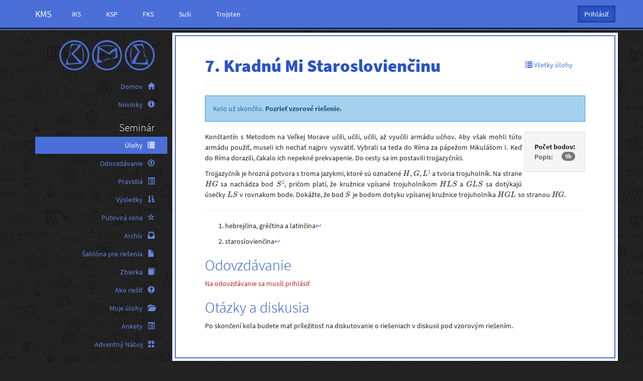

--- FILE ---
content_type: text/html; charset=utf-8
request_url: https://kms.sk/ulohy/zadania/2629/
body_size: 4734
content:



<!DOCTYPE html>
<html>
  <head>
    <meta charset="UTF-8">
    <title>7. Kradnú Mi Staroslovienčinu - Korešpondenčný matematický seminár</title>
    <meta name="viewport" content="width=device-width, initial-scale=1.0">
    <meta name="theme-color" content="#4a6fd8">
    <link rel="icon" type="image/png" href="https://static.ksp.sk/images/favicon-32.575c0a4324c0.png" sizes="32x32"/>
    <link rel="icon" type="image/png" href="https://static.ksp.sk/images/favicon-192.967ef8883f68.png" sizes="192x192"/>
    

    

      <link rel="stylesheet" href="https://static.ksp.sk/css/kms/bootstrap.min.9a755a68b6ca.css" type="text/css" />
      <link
        rel="stylesheet"
        href="https://static.ksp.sk/css/kms/kms.min.e9a2652cfb19.css"
        type="text/css"
      />
      <link rel="stylesheet" href="https://static.ksp.sk/ksp_login/css/base.a16d68e56b20.css" type="text/css" />
    
<link rel="stylesheet" href="https://static.ksp.sk/css/syntax_highlight.01b6a8100079.css" type="text/css" />

    
  </head>
  
  <body data-language-code="sk-SK">
    
<header>
<nav class="navbar navbar-main navbar-nonresponsive navbar-default navbar-fixed-top" role="navigation">
  <div class="container">
    <!-- Brand and toggle get grouped for better mobile display -->
    <div class="navbar-header">
      <button type="button" class="navbar-toggle pull-left" data-toggle="offcanvas" data-target=".nav-menu">
      <span class="sr-only">Toggle menu</span>
        <span class="icon-bar"></span>
        <span class="icon-bar"></span>
        <span class="icon-bar"></span></button>
      <a class="navbar-brand" href="https://kms.sk">KMS</a>
    </div>

    <!-- Collect the nav links, forms, and other content for toggling -->
    <div class="navbar-collapse">
      <ul class="nav navbar-nav hidden-xs">
        
        <li><a href="http://iksko.org">iKS</a></li>
        
        <li><a href="http://ksp.sk">KSP</a></li>
        
        <li><a href="http://fks.sk">FKS</a></li>
        
        <li><a href="https://susi.trojsten.sk">Suši</a></li>
        
        <li><a href="http://trojsten.sk">Trojsten</a></li>
        
      </ul>
      





<ul id="login-box" class="nav navbar-nav navbar-right">
<li class="dropdown">
  
    
    
      <form action="/ucet/login/trojsten/" method="get" class="form-inline">
        <input type="hidden" name="csrfmiddlewaretoken" value="NNiVKKqDug2oKANw0vCCvZ7FrKktyxD3bOADP9PkaloWnaGnXbkeyEosKT7TKn94">
        <input type="hidden" name="next" value="/ulohy/zadania/2629/" />
        <input class="btn btn-primary navbar-btn" id="login-dropdown" type="submit" value="Prihlásiť" />
      </form>
    
    
  
</li>
</ul>

      


      <ul id="social-buttons" class="nav navbar-nav navbar-right hidden-xs">
  <li class="social-button">
      <div id="fb-root"></div>
      <script>
      (function(d){
        var js, id = 'facebook-jssdk'; if (d.getElementById(id)) {return;}
        js = d.createElement('script'); js.id = id; js.async = true;
        js.src = "//connect.facebook.net/en_US/all.js#appId=206535816077976&xfbml=1";
        d.getElementsByTagName('head')[0].appendChild(js);
      }(document));
      </script>
      <div class="fb-like" data-href="https://www.facebook.com/pages/KMS/144730632208936" data-layout="button_count" data-action="like" data-show-faces="true" data-share="false"></div>
  </li>
</ul>

      
    </div><!-- /.navbar-collapse -->
  </div>
</nav>

</header>
<div class="container">
  <div class="row row-offcanvas row-offcanvas-left">
    <nav class="col-md-3 col-sm-3 col-xs-6 nav-menu sidebar-offcanvas">


<div class="sidebar">
    
        <h2 class="logo">
            <a href="https://kms.sk">
                <img id="logo" src="https://static.ksp.sk/images/kms/logo.a73b1937cd94.png" alt="KSP"/>
            </a>
        </h2>
    
    <ul class="nav nav-pills nav-stacked" id="main_menu">
        
        
            
                
                
                    <li class="" >
                        <a href="/?home" >
                            Domov <span class="glyphicon glyphicon-home" aria-hidden="true"></span>
                        </a>
                    </li>
                
                    <li class="" >
                        <a href="/novinky/strana/1/" >
                            Novinky <span class="glyphicon glyphicon-info-sign" aria-hidden="true"></span>
                        </a>
                    </li>
                
            
        
            
        
            
                
                    <li>
                        <h2>Seminár</h2>
                    </li>
                
                
                    <li class="active" >
                        <a href="/ulohy/" >
                            Úlohy <span class="glyphicon glyphicon-list" aria-hidden="true"></span>
                        </a>
                    </li>
                
                    <li class="" >
                        <a href="/odovzdavanie/" >
                            Odovzdávanie <span class="glyphicon glyphicon-upload" aria-hidden="true"></span>
                        </a>
                    </li>
                
                    <li class="" >
                        <a href="/pravidla/" >
                            Pravidlá <span class="glyphicon glyphicon-list-alt" aria-hidden="true"></span>
                        </a>
                    </li>
                
                    <li class="" >
                        <a href="/vysledky/" >
                            Výsledky <span class="glyphicon glyphicon-sort-by-attributes" aria-hidden="true"></span>
                        </a>
                    </li>
                
                    <li class="" >
                        <a href="/putovna_cena/" >
                            Putovná cena <span class="glyphicon glyphicon-star-empty" aria-hidden="true"></span>
                        </a>
                    </li>
                
                    <li class="" >
                        <a href="/archiv/" >
                            Archív <span class="glyphicon glyphicon-inbox" aria-hidden="true"></span>
                        </a>
                    </li>
                
                    <li class="" >
                        <a href="/template/" >
                            Šablóna pre riešenia <span class="glyphicon glyphicon-file" aria-hidden="true"></span>
                        </a>
                    </li>
                
                    <li class="" >
                        <a href="/zbierka/" >
                            Zbierka <span class="glyphicon glyphicon-book" aria-hidden="true"></span>
                        </a>
                    </li>
                
                    <li class="" >
                        <a href="/ako_riesit/" >
                            Ako riešiť <span class="glyphicon glyphicon-question-sign" aria-hidden="true"></span>
                        </a>
                    </li>
                
                    <li class="" >
                        <a href="/mojeulohy/" >
                            Moje úlohy <span class="glyphicon glyphicon-folder-open" aria-hidden="true"></span>
                        </a>
                    </li>
                
                    <li class="" >
                        <a href="/ankety/" >
                            Ankety <span class="glyphicon glyphicon-list-alt" aria-hidden="true"></span>
                        </a>
                    </li>
                
                    <li class="" >
                        <a href="/advent2025/" >
                            Adventný Náboj <span class="glyphicon glyphicon-gift" aria-hidden="true"></span>
                        </a>
                    </li>
                
            
        
            
                
                    <li>
                        <h2>Akcie</h2>
                    </li>
                
                
                    <li class="" >
                        <a href="/ls/" >
                            Letná škola <span class="glyphicon glyphicon-fire" aria-hidden="true"></span>
                        </a>
                    </li>
                
                    <li class="" >
                        <a href="/akcie/sustredenia/" >
                            Sústredenia <span class="glyphicon glyphicon-tree-conifer" aria-hidden="true"></span>
                        </a>
                    </li>
                
                    <li class="" >
                        <a href="/vikend" >
                            KMS víkend <span class="glyphicon glyphicon-tent" aria-hidden="true"></span>
                        </a>
                    </li>
                
                    <li class="" >
                        <a href="https://math.naboj.org/"  target="_blank" >
                            Matematický Náboj <span class="glyphicon glyphicon-flash" aria-hidden="true"></span>
                        </a>
                    </li>
                
                    <li class="" >
                        <a href="http://klub.trojsten.sk/"  target="_blank" >
                            Klub <span class="glyphicon glyphicon-heart" aria-hidden="true"></span>
                        </a>
                    </li>
                
                    <li class="" >
                        <a href="http://akademia.trojsten.sk"  target="_blank" >
                            Akadémia <span class="glyphicon glyphicon-briefcase" aria-hidden="true"></span>
                        </a>
                    </li>
                
                    <li class="" >
                        <a href="https://skmo.sk/"  target="_blank" >
                            Matematická olympiáda <span class="glyphicon glyphicon-tower" aria-hidden="true"></span>
                        </a>
                    </li>
                
                    <li class="" >
                        <a href="https://kockatykalendar.sk"  target="_blank" >
                            Kockatý kalendár <span class="glyphicon glyphicon-calendar" aria-hidden="true"></span>
                        </a>
                    </li>
                
            
        
            
                
                    <li>
                        <h2>O nás</h2>
                    </li>
                
                
                    <li class="" >
                        <a href="/cojekms/" >
                            Čo je KMS <span class="glyphicon glyphicon-star" aria-hidden="true"></span>
                        </a>
                    </li>
                
                    <li class="" >
                        <a href="/kontakt/" >
                            Kontakt <span class="glyphicon glyphicon-envelope" aria-hidden="true"></span>
                        </a>
                    </li>
                
                    <li class="" >
                        <a href="/fotky/" >
                            Fotky <span class="glyphicon glyphicon-picture" aria-hidden="true"></span>
                        </a>
                    </li>
                
                    <li class="" >
                        <a href="/podcast" >
                            Podcast <span class="glyphicon glyphicon-headphones" aria-hidden="true"></span>
                        </a>
                    </li>
                
                    <li class="" >
                        <a href="https://trojsten.sk/gdpr/"  target="_blank" >
                            Ochrana osobných údajov <span class="glyphicon glyphicon-eye-close" aria-hidden="true"></span>
                        </a>
                    </li>
                
            
        

        <li class="visible-xs">
            <h2>Iné semináre</h2>
        </li>
        
        <li class="visible-xs">
            <a href="http://iksko.org">
                iKS
            </a>
        </li>
        
        <li class="visible-xs">
            <a href="http://ksp.sk">
                KSP
            </a>
        </li>
        
        <li class="visible-xs">
            <a href="http://fks.sk">
                FKS
            </a>
        </li>
        
        <li class="visible-xs">
            <a href="https://susi.trojsten.sk">
                Suši
            </a>
        </li>
        
        <li class="visible-xs">
            <a href="http://trojsten.sk">
                Trojsten
            </a>
        </li>
        
    </ul>
</div>

</nav>
    <div class="col-md-9 col-sm-9 col-xs-12 main-content">
        <div class="page-header">
            
<ul class="nav nav-pills">
  <li class="pull-left" id="article-title-li">
    <h1 id="article-title" class="task-name">7. Kradnú Mi Staroslovienčinu
    <small>
    
    
    </small></h1>
  </li>
  <li class="pull-right">
    <a href="/ulohy/475/">
        <span class="glyphicon glyphicon-list"></span> Všetky úlohy
    </a>
  </li>
  
  
</ul>

        </div>

        

        

        
    

  
  <div class="alert alert-info" role="alert">
        Kolo už skončilo.
    
        <a href="/ulohy/riesenia/2629/" class="alert-link">
        Pozrieť vzorové riešenie.
        </a>
    
  </div>
  


    
    <div class="well pull-right task-points">
        <strong>Počet bodov:</strong>
        
            <div class="points-item points-item-description">
                Popis:&nbsp; <span class="badge pull-right">9b</span>
            </div>
        
        
    </div>
    
    <div class="task-statement">
        
            
<p>Konštantín s Metodom na Veľkej Morave učili, učili, učili, až vyučili armádu učňov. Aby však mohli túto armádu použiť, museli ich nechať najprv vysvätiť. Vybrali sa teda do Ríma za pápežom Mikulášom I. Keď do Ríma dorazili, čakalo ich nepekné prekvapenie. Do cesty sa im postavili trojjazyčníci.</p>
<p>Trojjazyčník je hrozná potvora s troma jazykmi, ktoré sú označené <span class="math inline">\(H, G, L\)</span><a href="#fn1" class="footnote-ref" id="fnref1"><sup>1</sup></a> a tvoria trojuholník. Na strane <span class="math inline">\(HG\)</span> sa nachádza bod <span class="math inline">\(S\)</span><a href="#fn2" class="footnote-ref" id="fnref2"><sup>2</sup></a>, pričom platí, že kružnice vpísané trojuholníkom <span class="math inline">\(HLS\)</span> a <span class="math inline">\(GLS\)</span> sa dotýkajú úsečky <span class="math inline">\(LS\)</span> v rovnakom bode. Dokážte, že bod <span class="math inline">\(S\)</span> je bodom dotyku vpísanej kružnice trojuholníka <span class="math inline">\(HGL\)</span> so stranou <span class="math inline">\(HG\)</span>.</p>
<section class="footnotes">
<hr />
<ol>
<li id="fn1"><p>hebrejčina, gréčtina a latinčina<a href="#fnref1" class="footnote-back">↩</a></p></li>
<li id="fn2"><p>staroslovienčina<a href="#fnref2" class="footnote-back">↩</a></p></li>
</ol>
</section>

        
    </div>
    <div class="task-submit">

    

    
        <h2>Odovzdávanie</h2>
        
        <p class="text-danger">Na odovzdávanie sa musíš prihlásiť</p>
        
    
    </div>

    <h2>Otázky a diskusia</h2>
    <p>
       Po skončení kola budete mať príležitosť na diskutovanie o riešeniach
       v diskusii pod vzorovým riešením.
    </p>

    </div>
  </div>
</div>

<footer>
    


<div class="container text-muted">
  <div class="row">
    <div class="col-sm-2 col-xs-12 " id="footer-logo">
      <a href="https://trojsten.sk/" target="_blank">
        <div>
          <img src="https://static.ksp.sk/images/trojsten/logo_small.29b6614fb18d.png" alt="Trojsten"/>
        </div>
        &copy; 2026 Trojsten
        <!-- (rev v2.11.9-14-g6212819 2024-09-16) -->
      </a>
    </div>

    <div class="col-sm-2 col-xs-6 footer-text">
      <a href="https://trojsten.sk/podporte-nas/" target="_blank">
        <div>
          <span class="glyphicon glyphicon-heart" aria-hidden="true"></span>
        </div>
        Podporte nás
      </a>
    </div>

    
    <div class="col-sm-2 col-xs-6">
      <a href="/kontakt/">
        <div>
          <span class="glyphicon glyphicon-envelope" aria-hidden="true"></span>
        </div>
        Kontakt
      </a>
    </div>

    <div class="col-sm-2 col-xs-6 mobile-second-row">
      <a href="https://www.trojsten.sk/#partneri" target="_blank">
        <div>
          <span class="glyphicon glyphicon-handshake" aria-hidden="true"></span>
        </div>
        Partneri
      </a>
    </div>
    

    <div class="col-sm-2 col-xs-6 mobile-second-row">
      <a href="/nahlasit-problem/">
        <div>
          <span class="glyphicon glyphicon-exclamation-sign" aria-hidden="true"></span>
        </div>
        Nahlásiť problém
      </a>
    </div>

    <div class="col-sm-2 hidden-xs">
      <a href="http://glyphicons.com/">
        <div>
          <span class="glyphicon glyphicon-plus" aria-hidden="true"></span>
        </div>
        &copy; GLYPHICONS
      </a>
    </div>
  </div>
</div>



</footer>


    
      <script src="https://static.ksp.sk/js/jquery-1.11.1.min.8101d596b2b8.js" type="text/javascript"></script>
      <script src="https://static.ksp.sk/js/jquery.mobile.custom.min.c8c366216b25.js" type="text/javascript"></script>
      <script src="https://static.ksp.sk/js/jquery-migrate-1.2.1.7d87ce904ab7.js"></script>
      <script src="https://static.ksp.sk/js/bootstrap.min.e4ba7e7c7edf.js" type="text/javascript"></script>
      <script src="https://static.ksp.sk/js/bootstrap-tab-anchors.eb33c51a2fe8.js" type="text/javascript"></script>
      <!-- HTML5 shim and Respond.js IE8 support of HTML5 elements and media queries -->
      <!--[if lt IE 9]>
        <script src="https://static.ksp.sk/js/html5shiv.0ce8f355891c.js" type="text/javascript"></script>
        <script src="https://static.ksp.sk/js/respond.min.972b9d5576bf.js" type="text/javascript"></script>
      <![endif]-->
      <!-- IE10 viewport hack for Surface/desktop Windows 8 bug -->
      <script src="https://static.ksp.sk/js/ie10-viewport-bug-workaround.b5a0dd7ce1f7.js"></script>
      <script src="https://cdnjs.cloudflare.com/ajax/libs/react/15.0.1/react.min.js" type="text/javascript"></script>
      <script src="https://cdnjs.cloudflare.com/ajax/libs/react/15.0.1/react-dom.min.js" type="text/javascript"></script>
      <script src="https://static.ksp.sk/js/csrf_token.7f3555b3bd31.js"></script>
      <script src="https://static.ksp.sk/js/menu.3e71d2905d59.js" type="text/javascript"></script>
      <script src="https://static.ksp.sk/js/submit-ajax.3c7b8b4e217f.js" type="text/javascript"></script>
      <script src="https://static.ksp.sk/js/bootstrap-load-plugins.45935e5562e8.js" type="text/javascript"></script>
      <script src="https://static.ksp.sk/js/siunitx.c30a7414d796.js" type="text/javascript"></script>
      <script defer data-domain="kms.sk" src="https://analytics.trojsten.sk/js/script.js"></script>
      <script src="https://static.ksp.sk/js/fb_pixel.2771c4243f72.js" type="text/javascript"></script>
      


<script type="text/javascript">var STATIC_URL = "https://static.ksp.sk/";</script>
<script type="text/javascript" src="https://ajax.googleapis.com/ajax/libs/jquery/1.8.2/jquery.min.js"></script>
<script type="text/javascript" src="https://static.ksp.sk/ksp_login/js/jquery.init.85dca4ebc767.js"></script>
<script type="text/javascript" src="https://static.ksp.sk/ksp_login/js/backend_list.9057d88d68ba.js"></script>


    
    

  <script defer src="https://static.cloudflareinsights.com/beacon.min.js/vcd15cbe7772f49c399c6a5babf22c1241717689176015" integrity="sha512-ZpsOmlRQV6y907TI0dKBHq9Md29nnaEIPlkf84rnaERnq6zvWvPUqr2ft8M1aS28oN72PdrCzSjY4U6VaAw1EQ==" data-cf-beacon='{"version":"2024.11.0","token":"96b49c002c75495fba96d1ef42cfec62","r":1,"server_timing":{"name":{"cfCacheStatus":true,"cfEdge":true,"cfExtPri":true,"cfL4":true,"cfOrigin":true,"cfSpeedBrain":true},"location_startswith":null}}' crossorigin="anonymous"></script>
</body>
</html>


--- FILE ---
content_type: application/javascript; charset=utf-8
request_url: https://cdnjs.cloudflare.com/ajax/libs/mathjax/2.7.6/extensions/MathML/mml3.js?V=2.7.6
body_size: 3249
content:
/*
 *  /MathJax/extensions/MathML/mml3.js
 *
 *  Copyright (c) 2009-2018 The MathJax Consortium
 *
 *  Licensed under the Apache License, Version 2.0 (the "License");
 *  you may not use this file except in compliance with the License.
 *  You may obtain a copy of the License at
 *
 *      http://www.apache.org/licenses/LICENSE-2.0
 *
 *  Unless required by applicable law or agreed to in writing, software
 *  distributed under the License is distributed on an "AS IS" BASIS,
 *  WITHOUT WARRANTIES OR CONDITIONS OF ANY KIND, either express or implied.
 *  See the License for the specific language governing permissions and
 *  limitations under the License.
 */

MathJax.Extension["MathML/mml3"]={version:"2.7.6"};MathJax.Hub.Register.StartupHook("MathML Jax Ready",function(){var d=MathJax.InputJax.MathML,g=d.Parse.prototype;d.prefilterHooks.Add(function(j){if(!d.mml3XSLT){return}if(!d.ParseXML){d.ParseXML=d.createParser()}var k=d.ParseXML(g.preProcessMath(j.math));var i=d.mml3XSLT.transformToDocument(k);if((typeof i)==="string"){j.math=i}else{if(window.XMLSerializer){var h=new XMLSerializer();j.math=h.serializeToString(i.documentElement,k)}}});var f=MathJax.Hub.Browser;var c="";if(f.isEdge||f.isMSIE){c="urn:schemas-microsoft-com:xslt"}else{c="http://exslt.org/common"}var e='<xsl:stylesheet version="1.0" xmlns:xsl="http://www.w3.org/1999/XSL/Transform" 		xmlns:m="http://www.w3.org/1998/Math/MathML"		xmlns:c="'+c+'"		exclude-result-prefixes="m c"><xsl:output indent="yes" omit-xml-declaration="yes"/><xsl:output indent="yes" omit-xml-declaration="yes"/><xsl:template match="*"> <xsl:copy>  <xsl:copy-of select="@*"/>  <xsl:apply-templates/> </xsl:copy></xsl:template><xsl:template match="m:*[@dir=\'rtl\']"  priority="10"> <xsl:apply-templates mode="rtl" select="."/></xsl:template><xsl:template match="@*" mode="rtl"> <xsl:copy-of select="."/> <xsl:attribute name="dir">ltr</xsl:attribute></xsl:template><xsl:template match="*" mode="rtl"> <xsl:copy>  <xsl:apply-templates select="@*" mode="rtl"/>  <xsl:for-each select="node()">   <xsl:sort data-type="number" order="descending" select="position()"/>   <xsl:text> </xsl:text>   <xsl:apply-templates mode="rtl" select="."/>  </xsl:for-each> </xsl:copy></xsl:template><xsl:template match="@open" mode="rtl"> <xsl:attribute name="close"><xsl:value-of select="."/></xsl:attribute></xsl:template><xsl:template match="@open[.=\'(\']" mode="rtl"> <xsl:attribute name="close">)</xsl:attribute></xsl:template><xsl:template match="@open[.=\')\']" mode="rtl"> <xsl:attribute name="close">(</xsl:attribute></xsl:template><xsl:template match="@open[.=\'[\']" mode="rtl"> <xsl:attribute name="close">]</xsl:attribute></xsl:template><xsl:template match="@open[.=\']\']" mode="rtl"> <xsl:attribute name="close">[</xsl:attribute></xsl:template><xsl:template match="@open[.=\'{\']" mode="rtl"> <xsl:attribute name="close">}</xsl:attribute></xsl:template><xsl:template match="@open[.=\'}\']" mode="rtl"> <xsl:attribute name="close">{</xsl:attribute></xsl:template><xsl:template match="@close" mode="rtl"> <xsl:attribute name="open"><xsl:value-of select="."/></xsl:attribute></xsl:template><xsl:template match="@close[.=\'(\']" mode="rtl"> <xsl:attribute name="open">)</xsl:attribute></xsl:template><xsl:template match="@close[.=\')\']" mode="rtl"> <xsl:attribute name="open">(</xsl:attribute></xsl:template><xsl:template match="@close[.=\'[\']" mode="rtl"> <xsl:attribute name="open">]</xsl:attribute></xsl:template><xsl:template match="@close[.=\']\']" mode="rtl"> <xsl:attribute name="open">[</xsl:attribute></xsl:template><xsl:template match="@close[.=\'{\']" mode="rtl"> <xsl:attribute name="open">}</xsl:attribute></xsl:template><xsl:template match="@close[.=\'}\']" mode="rtl"> <xsl:attribute name="open">{</xsl:attribute></xsl:template><xsl:template match="m:mfrac[@bevelled=\'true\']" mode="rtl"> <m:mrow>  <m:msub><m:mi></m:mi><xsl:apply-templates select="*[2]" mode="rtl"/></m:msub>  <m:mo>&#x5c;</m:mo>  <m:msup><m:mi></m:mi><xsl:apply-templates select="*[1]" mode="rtl"/></m:msup> </m:mrow></xsl:template><xsl:template match="m:mfrac" mode="rtl"> <xsl:copy>  <xsl:apply-templates mode="rtl" select="@*|*"/> </xsl:copy></xsl:template><xsl:template match="m:mroot" mode="rtl"> <m:msup>  <m:menclose notation="top right">   <xsl:apply-templates mode="rtl" select="@*|*[1]"/>  </m:menclose>  <xsl:apply-templates mode="rtl" select="*[2]"/> </m:msup></xsl:template><xsl:template match="m:msqrt" mode="rtl"> <m:menclose notation="top right">  <xsl:apply-templates mode="rtl" select="@*|*[1]"/> </m:menclose></xsl:template><xsl:template match="m:mtable|m:munder|m:mover|m:munderover" mode="rtl" priority="2"> <xsl:copy>  <xsl:apply-templates select="@*" mode="rtl"/>  <xsl:apply-templates mode="rtl">  </xsl:apply-templates> </xsl:copy></xsl:template><xsl:template match="m:msup" mode="rtl" priority="2"> <m:mmultiscripts>  <xsl:apply-templates select="*[1]" mode="rtl"/>  <m:mprescripts/>  <m:none/>  <xsl:apply-templates select="*[2]" mode="rtl"/> </m:mmultiscripts></xsl:template><xsl:template match="m:msub" mode="rtl" priority="2"> <m:mmultiscripts>  <xsl:apply-templates select="*[1]" mode="rtl"/>  <m:mprescripts/>  <xsl:apply-templates select="*[2]" mode="rtl"/>  <m:none/> </m:mmultiscripts></xsl:template><xsl:template match="m:msubsup" mode="rtl" priority="2"> <m:mmultiscripts>  <xsl:apply-templates select="*[1]" mode="rtl"/>  <m:mprescripts/>  <xsl:apply-templates select="*[2]" mode="rtl"/>  <xsl:apply-templates select="*[3]" mode="rtl"/> </m:mmultiscripts></xsl:template><xsl:template match="m:mmultiscripts" mode="rtl" priority="2"> <m:mmultiscripts>  <xsl:apply-templates select="*[1]" mode="rtl"/>  <xsl:for-each  select="m:mprescripts/following-sibling::*[position() mod 2 = 1]">   <xsl:sort data-type="number" order="descending" select="position()"/>   <xsl:apply-templates select="."  mode="rtl"/>   <xsl:apply-templates select="following-sibling::*[1]"  mode="rtl"/>  </xsl:for-each>  <m:mprescripts/>  <xsl:for-each  select="m:mprescripts/preceding-sibling::*[position()!=last()][position() mod 2 = 0]">   <xsl:sort data-type="number" order="descending" select="position()"/>   <xsl:apply-templates select="."  mode="rtl"/>   <xsl:apply-templates select="following-sibling::*[1]"  mode="rtl"/>  </xsl:for-each> </m:mmultiscripts></xsl:template><xsl:template match="m:mmultiscripts[not(m:mprescripts)]" mode="rtl" priority="3"> <m:mmultiscripts>  <xsl:apply-templates select="*[1]" mode="rtl"/>  <m:mprescripts/>  <xsl:for-each  select="*[position() mod 2 = 0]">   <xsl:sort data-type="number" order="descending" select="position()"/>   <xsl:apply-templates select="."  mode="rtl"/>   <xsl:apply-templates select="following-sibling::*[1]"  mode="rtl"/>  </xsl:for-each> </m:mmultiscripts></xsl:template><xsl:template match="text()[.=\'(\']" mode="rtl">)</xsl:template><xsl:template match="text()[.=\')\']" mode="rtl">(</xsl:template><xsl:template match="text()[.=\'{\']" mode="rtl">}</xsl:template><xsl:template match="text()[.=\'}\']" mode="rtl">{</xsl:template><xsl:template match="text()[.=\'&lt;\']" mode="rtl">&gt;</xsl:template><xsl:template match="text()[.=\'&gt;\']" mode="rtl">&lt;</xsl:template><xsl:template match="text()[.=\'&#x2208;\']" mode="rtl">&#x220b;</xsl:template><xsl:template match="text()[.=\'&#x220b;\']" mode="rtl">&#x2208;</xsl:template><xsl:template match="@notation[.=\'radical\']" mode="rtl"> <xsl:attribute name="notation">top right</xsl:attribute></xsl:template><xsl:template match="m:mlongdiv|m:mstack" mode="rtl"> <m:mrow dir="ltr"> <xsl:apply-templates select="."/> </m:mrow></xsl:template><xsl:template match="m:mstack" priority="11"> <xsl:variable name="m">  <m:mtable columnspacing="0em">   <xsl:copy-of select="@align"/>  <xsl:variable name="t">   <xsl:apply-templates select="*" mode="mstack1">    <xsl:with-param name="p" select="0"/>   </xsl:apply-templates>  </xsl:variable>  <xsl:variable name="maxl">   <xsl:for-each select="c:node-set($t)/*/@l">    <xsl:sort data-type="number" order="descending"/>    <xsl:if test="position()=1">     <xsl:value-of select="."/>    </xsl:if>   </xsl:for-each>  </xsl:variable>  <xsl:for-each select="c:node-set($t)/*[not(@class=\'mscarries\') or following-sibling::*[1]/@class=\'mscarries\']"><xsl:variable name="c" select="preceding-sibling::*[1][@class=\'mscarries\']"/>   <xsl:text>&#10;</xsl:text>   <m:mtr>    <xsl:copy-of select="@class[.=\'msline\']"/>    <xsl:variable name="offset" select="$maxl - @l"/>    <xsl:choose>     <xsl:when test="@class=\'msline\' and @l=\'*\'">      <xsl:variable name="msl" select="*[1]"/>      <xsl:for-each select="(//node())[position()&lt;=$maxl]">       <xsl:copy-of select="$msl"/>      </xsl:for-each>     </xsl:when>     <xsl:when test="$c">      <xsl:variable name="ldiff" select="$c/@l - @l"/>      <xsl:variable name="loffset" select="$maxl - $c/@l"/>      <xsl:for-each select="(//*)[position()&lt;= $offset]">       <xsl:variable name="pn" select="position()"/>       <xsl:variable name="cy" select="$c/*[position()=$pn - $loffset]"/>	 <m:mtd>	  <xsl:if test="$cy/*">	  <m:mover><m:mphantom><m:mn>0</m:mn></m:mphantom><m:mpadded width="0em" lspace="-0.5width">	  <xsl:copy-of select="$cy/*"/></m:mpadded></m:mover>	  </xsl:if>	 </m:mtd>      </xsl:for-each>      <xsl:for-each select="*">       <xsl:variable name="pn" select="position()"/>       <xsl:variable name="cy" select="$c/*[position()=$pn + $ldiff]"/>       <xsl:copy>	<xsl:copy-of select="@*"/>	<xsl:variable name="b">	 <xsl:choose>	  <xsl:when test="not(string($cy/@crossout) or $cy/@crossout=\'none\')"><xsl:copy-of select="*"/></xsl:when>	  <xsl:otherwise>	   <m:menclose notation="{$cy/@crossout}"><xsl:copy-of select="*"/></m:menclose>	  </xsl:otherwise>	 </xsl:choose>	</xsl:variable>	<xsl:choose>	 <xsl:when test="$cy/m:none or not($cy/*)"><xsl:copy-of select="$b"/></xsl:when>	 <xsl:when test="not(string($cy/@location)) or $cy/@location=\'n\'">	  <m:mover>	   <xsl:copy-of select="$b"/><m:mpadded width="0em" lspace="-0.5width">	   <xsl:copy-of select="$cy/*"/>	  </m:mpadded>	  </m:mover>	 </xsl:when>	 <xsl:when test="$cy/@location=\'nw\'">	  <m:mmultiscripts><xsl:copy-of select="$b"/><m:mprescripts/><m:none/><m:mpadded lspace="-1width" width="0em"><xsl:copy-of select="$cy/*"/></m:mpadded></m:mmultiscripts>	 </xsl:when>	 <xsl:when test="$cy/@location=\'s\'">	  <m:munder><xsl:copy-of select="$b"/><m:mpadded width="0em" lspace="-0.5width"><xsl:copy-of select="$cy/*"/></m:mpadded></m:munder>	 </xsl:when>	 <xsl:when test="$cy/@location=\'sw\'">	  <m:mmultiscripts><xsl:copy-of select="$b"/><m:mprescripts/><m:mpadded lspace="-1width" width="0em"><xsl:copy-of select="$cy/*"/></m:mpadded><m:none/></m:mmultiscripts>	 </xsl:when>	 <xsl:when test="$cy/@location=\'ne\'">	  <m:msup><xsl:copy-of select="$b"/><m:mpadded width="0em"><xsl:copy-of select="$cy/*"/></m:mpadded></m:msup>	 </xsl:when>	 <xsl:when test="$cy/@location=\'se\'">	  <m:msub><xsl:copy-of select="$b"/><m:mpadded width="0em"><xsl:copy-of select="$cy/*"/></m:mpadded></m:msub>	 </xsl:when>	 <xsl:when test="$cy/@location=\'w\'">	  <m:msup><m:mrow/><m:mpadded lspace="-1width" width="0em"><xsl:copy-of select="$cy/*"/></m:mpadded></m:msup>	  <xsl:copy-of select="$b"/>	 </xsl:when>	 <xsl:when test="$cy/@location=\'e\'">	  <xsl:copy-of select="$b"/>	  <m:msup><m:mrow/><m:mpadded width="0em"><xsl:copy-of select="$cy/*"/></m:mpadded></m:msup>	 </xsl:when>	 <xsl:otherwise>	  <xsl:copy-of select="$b"/>	 </xsl:otherwise>	</xsl:choose>       </xsl:copy>      </xsl:for-each>     </xsl:when>     <xsl:otherwise>      <xsl:for-each select="(//*)[position()&lt;= $offset]"><m:mtd/></xsl:for-each>      <xsl:copy-of select="*"/>     </xsl:otherwise>    </xsl:choose>   </m:mtr>  </xsl:for-each> </m:mtable></xsl:variable><xsl:apply-templates mode="ml" select="c:node-set($m)"/></xsl:template><xsl:template match="*" mode="ml"> <xsl:copy>  <xsl:copy-of select="@*"/>  <xsl:apply-templates mode="ml"/> </xsl:copy></xsl:template><xsl:template mode="ml" match="m:mtr[following-sibling::*[1][@class=\'msline\']]"> <m:mtr>  <xsl:copy-of select="@*"/>  <xsl:variable name="m" select="following-sibling::*[1]/m:mtd"/>  <xsl:for-each select="m:mtd">   <xsl:variable name="p" select="position()"/>   <m:mtd>    <xsl:copy-of select="@*"/>    <xsl:choose>     <xsl:when test="$m[$p]/m:mpadded">      <m:menclose notation="bottom">       <m:mpadded depth=".1em" height="1em" width=".4em">	<xsl:copy-of select="*"/>       </m:mpadded>      </m:menclose>     </xsl:when>     <xsl:otherwise>      <xsl:copy-of select="*"/>     </xsl:otherwise>    </xsl:choose>   </m:mtd>  </xsl:for-each> </m:mtr></xsl:template><xsl:template mode="ml" match="m:mtr[not(preceding-sibling::*)][@class=\'msline\']" priority="3"> <m:mtr>  <xsl:copy-of select="@*"/>  <xsl:for-each select="m:mtd">   <m:mtd>    <xsl:copy-of select="@*"/>    <xsl:if test="m:mpadded">     <m:menclose notation="bottom">      <m:mpadded depth=".1em" height="1em" width=".4em">       <m:mspace width=".2em"/>      </m:mpadded>     </m:menclose>    </xsl:if>   </m:mtd>  </xsl:for-each> </m:mtr></xsl:template><xsl:template mode="ml" match="m:mtr[@class=\'msline\']" priority="2"/><xsl:template mode="mstack1" match="*"> <xsl:param name="p"/> <xsl:param name="maxl" select="0"/> <m:mtr l="{1 + $p}">  <xsl:if test="ancestor::mstack[1]/@stackalign=\'left\'">   <xsl:attribute name="l"><xsl:value-of  select="$p"/></xsl:attribute>  </xsl:if>  <m:mtd><xsl:apply-templates select="."/></m:mtd> </m:mtr></xsl:template><xsl:template mode="mstack1" match="m:msrow"> <xsl:param name="p"/> <xsl:param name="maxl" select="0"/> <xsl:variable  name="align1" select="ancestor::m:mstack[1]/@stackalign"/> <xsl:variable name="align">  <xsl:choose>   <xsl:when test="string($align1)=\'\'">decimalpoint</xsl:when>   <xsl:otherwise><xsl:value-of select="$align1"/></xsl:otherwise>  </xsl:choose> </xsl:variable> <xsl:variable name="row">  <xsl:apply-templates mode="mstack1" select="*">   <xsl:with-param name="p" select="0"/>  </xsl:apply-templates> </xsl:variable> <xsl:text>&#10;</xsl:text> <xsl:variable name="l1">  <xsl:choose>   <xsl:when test="$align=\'decimalpoint\' and m:mn">    <xsl:for-each select="c:node-set($row)/m:mtr[m:mtd/m:mn][1]">     <xsl:value-of select="number(sum(@l))+count(preceding-sibling::*/@l)"/>    </xsl:for-each>   </xsl:when>   <xsl:when test="$align=\'right\' or $align=\'decimalpoint\'">    <xsl:value-of select="count(c:node-set($row)/m:mtr/m:mtd)"/>   </xsl:when>   <xsl:otherwise>    <xsl:value-of select="0"/>   </xsl:otherwise>  </xsl:choose> </xsl:variable> <m:mtr class="msrow" l="{number($l1) + number(sum(@position)) +$p}">  <xsl:copy-of select="c:node-set($row)/m:mtr/*"/> </m:mtr></xsl:template><xsl:template mode="mstack1" match="m:mn"> <xsl:param name="p"/> <xsl:variable name="align1" select="ancestor::m:mstack[1]/@stackalign"/> <xsl:variable name="dp1" select="ancestor::*[@decimalpoint][1]/@decimalpoint"/> <xsl:variable name="align">  <xsl:choose>   <xsl:when test="string($align1)=\'\'">decimalpoint</xsl:when>   <xsl:otherwise><xsl:value-of select="$align1"/></xsl:otherwise>  </xsl:choose> </xsl:variable> <xsl:variable name="dp">  <xsl:choose>   <xsl:when test="string($dp1)=\'\'">.</xsl:when>   <xsl:otherwise><xsl:value-of select="$dp1"/></xsl:otherwise>  </xsl:choose> </xsl:variable> <m:mtr l="$p">  <xsl:variable name="mn" select="normalize-space(.)"/>  <xsl:variable name="len" select="string-length($mn)"/>  <xsl:choose>   <xsl:when test="$align=\'right\' or ($align=\'decimalpoint\' and not(contains($mn,$dp)))">    <xsl:attribute name="l"><xsl:value-of select="$p + $len"/></xsl:attribute>   </xsl:when>   <xsl:when test="$align=\'center\'">    <xsl:attribute name="l"><xsl:value-of select="round(($p + $len) div 2)"/></xsl:attribute>   </xsl:when>   <xsl:when test="$align=\'decimalpoint\'">    <xsl:attribute name="l"><xsl:value-of select="$p + string-length(substring-before($mn,$dp))"/></xsl:attribute>   </xsl:when>  </xsl:choose>  <xsl:for-each select="(//node())[position() &lt;=$len]">   <xsl:variable name="pos" select="position()"/>   <m:mtd><m:mn><xsl:value-of select="substring($mn,$pos,1)"/></m:mn></m:mtd>  </xsl:for-each> </m:mtr></xsl:template><xsl:template match="m:msgroup" mode="mstack1"> <xsl:param name="p"/> <xsl:variable name="s" select="number(sum(@shift))"/> <xsl:variable name="thisp" select="number(sum(@position))"/> <xsl:for-each select="*">  <xsl:apply-templates mode="mstack1" select=".">   <xsl:with-param name="p" select="number($p)+$thisp+(position()-1)*$s"/>  </xsl:apply-templates> </xsl:for-each></xsl:template><xsl:template match="m:msline" mode="mstack1"> <xsl:param name="p"/> <xsl:variable  name="align1" select="ancestor::m:mstack[1]/@stackalign"/> <xsl:variable name="align">  <xsl:choose>   <xsl:when test="string($align1)=\'\'">decimalpoint</xsl:when>   <xsl:otherwise><xsl:value-of select="$align1"/></xsl:otherwise>  </xsl:choose> </xsl:variable> <m:mtr class="msline">  <xsl:attribute name="l">   <xsl:choose>    <xsl:when test="not(string(@length)) or @length=0">*</xsl:when>    <xsl:when test="string($align)=\'right\' or string($align)=\'decimalpoint\' "><xsl:value-of select="$p+ @length"/></xsl:when>    <xsl:otherwise><xsl:value-of select="$p"/></xsl:otherwise>   </xsl:choose>  </xsl:attribute>  <xsl:variable name="w">   <xsl:choose>    <xsl:when test="@mslinethickness=\'thin\'">0.1em</xsl:when>    <xsl:when test="@mslinethickness=\'medium\'">0.15em</xsl:when>    <xsl:when test="@mslinethickness=\'thick\'">0.2em</xsl:when>    <xsl:when test="@mslinethickness"><xsl:value-of select="@mslinethickness"/></xsl:when>    <xsl:otherwise>0.15em</xsl:otherwise>   </xsl:choose>  </xsl:variable>  <xsl:choose>   <xsl:when test="not(string(@length)) or @length=0">    <m:mtd class="mslinemax">     <m:mpadded lspace="-0.2em" width="0em" height="0em">      <m:mfrac linethickness="{$w}">       <m:mspace width=".4em"/>       <m:mrow/>      </m:mfrac>     </m:mpadded>    </m:mtd>   </xsl:when>   <xsl:otherwise>    <xsl:variable name="l" select="@length"/>    <xsl:for-each select="(//node())[position()&lt;=$l]">     <m:mtd class="msline">      <m:mpadded lspace="-0.2em" width="0em" height="0em">       <m:mfrac linethickness="{$w}">	<m:mspace width=".4em"/>	<m:mrow/>       </m:mfrac>      </m:mpadded>     </m:mtd>    </xsl:for-each>   </xsl:otherwise>  </xsl:choose> </m:mtr></xsl:template><xsl:template match="m:mscarries" mode="mstack1"> <xsl:param name="p"/> <xsl:variable  name="align1" select="ancestor::m:mstack[1]/@stackalign"/> <xsl:variable name="l1">  <xsl:choose>   <xsl:when test="string($align1)=\'left\'">0</xsl:when>   <xsl:otherwise><xsl:value-of select="count(*)"/></xsl:otherwise>  </xsl:choose> </xsl:variable> <m:mtr class="mscarries" l="{$p + $l1 + sum(@position)}">  <xsl:apply-templates select="*" mode="msc"/> </m:mtr></xsl:template><xsl:template match="*" mode="msc"> <m:mtd>  <xsl:copy-of select="../@location|../@crossout"/>  <xsl:choose>   <xsl:when test="../@scriptsizemultiplier">    <m:mstyle mathsize="{round(../@scriptsizemultiplier div .007)}%">     <xsl:apply-templates select="."/>    </m:mstyle>   </xsl:when>   <xsl:otherwise>    <xsl:apply-templates select="."/>   </xsl:otherwise>  </xsl:choose> </m:mtd></xsl:template><xsl:template match="m:mscarry" mode="msc"> <m:mtd> <xsl:copy-of select="@location|@crossout"/>  <xsl:choose>   <xsl:when test="../@scriptsizemultiplier">    <m:mstyle mathsize="{round(../@scriptsizemultiplier div .007)}%">     <xsl:apply-templates/>    </m:mstyle>   </xsl:when>   <xsl:otherwise>    <xsl:apply-templates/>   </xsl:otherwise>  </xsl:choose> </m:mtd></xsl:template><xsl:template match="m:mlongdiv" priority="11"> <xsl:variable name="ms">  <m:mstack>   <xsl:copy-of select="(ancestor-or-self::*/@decimalpoint)[last()]"/>   <xsl:choose>    <xsl:when test="@longdivstyle=\'left)(right\'">     <m:msrow>      <m:mrow><xsl:copy-of select="*[1]"/></m:mrow>      <m:mo>)</m:mo>      <xsl:copy-of select="*[3]"/>      <m:mo>(</m:mo>      <xsl:copy-of select="*[2]"/>     </m:msrow>    </xsl:when>    <xsl:when test="@longdivstyle=\'left/\right\'">     <m:msrow>      <m:mrow><xsl:copy-of select="*[1]"/></m:mrow>      <m:mo>/</m:mo>      <xsl:copy-of select="*[3]"/>      <m:mo></m:mo>      <xsl:copy-of select="*[2]"/>     </m:msrow>    </xsl:when>    <xsl:when test="@longdivstyle=\':right=right\'">     <m:msrow>      <xsl:copy-of select="*[3]"/>      <m:mo>:</m:mo>      <xsl:copy-of select="*[1]"/>      <m:mo>=</m:mo>      <xsl:copy-of select="*[2]"/>     </m:msrow>    </xsl:when>    <xsl:when test="@longdivstyle=\'stackedrightright\'		    or @longdivstyle=\'mediumstackedrightright\'		    or @longdivstyle=\'shortstackedrightright\'		    or @longdivstyle=\'stackedleftleft\'		    ">     <xsl:attribute name="align">top</xsl:attribute>     <xsl:copy-of select="*[3]"/>    </xsl:when>    <xsl:when test="@longdivstyle=\'stackedleftlinetop\'">     <xsl:copy-of select="*[2]"/>     <m:msline length="{string-length(*[3])-1}"/>     <m:msrow>      <m:mrow>     <m:menclose notation="bottom right">      <xsl:copy-of select="*[1]"/>     </m:menclose>      </m:mrow>      <xsl:copy-of select="*[3]"/>     </m:msrow>    </xsl:when>    <xsl:when test="@longdivstyle=\'righttop\'">     <xsl:copy-of select="*[2]"/>     <m:msline length="{string-length(*[3])}"/>     <m:msrow>      <xsl:copy-of select="*[3]"/>      <m:menclose notation="top left bottom">       <xsl:copy-of select="*[1]"/></m:menclose>     </m:msrow>    </xsl:when>    <xsl:otherwise>     <xsl:copy-of select="*[2]"/>     <m:msline length="{string-length(*[3])}"/>     <m:msrow>      <m:mrow><xsl:copy-of select="*[1]"/></m:mrow>      <m:mo>)</m:mo>      <xsl:copy-of select="*[3]"/>     </m:msrow>    </xsl:otherwise>   </xsl:choose>   <xsl:copy-of select="*[position()&gt;3]"/>  </m:mstack> </xsl:variable> <xsl:choose>  <xsl:when test="@longdivstyle=\'stackedrightright\'">   <m:menclose notation="right">    <xsl:apply-templates select="c:node-set($ms)"/>   </m:menclose>   <m:mtable align="top">    <m:mtr>     <m:menclose notation="bottom">      <xsl:copy-of select="*[1]"/>     </m:menclose>    </m:mtr>    <m:mtr>     <mtd><xsl:copy-of select="*[2]"/></mtd>    </m:mtr>   </m:mtable>  </xsl:when>    <xsl:when test="@longdivstyle=\'mediumstackedrightright\'">    <xsl:apply-templates select="c:node-set($ms)"/>   <m:menclose notation="left">   <m:mtable align="top">    <m:mtr>     <m:menclose notation="bottom">      <xsl:copy-of select="*[1]"/>     </m:menclose>    </m:mtr>    <m:mtr>     <mtd><xsl:copy-of select="*[2]"/></mtd>    </m:mtr>   </m:mtable>   </m:menclose>  </xsl:when>  <xsl:when test="@longdivstyle=\'shortstackedrightright\'">    <xsl:apply-templates select="c:node-set($ms)"/>   <m:mtable align="top">    <m:mtr>     <m:menclose notation="left bottom">      <xsl:copy-of select="*[1]"/>     </m:menclose>    </m:mtr>    <m:mtr>     <mtd><xsl:copy-of select="*[2]"/></mtd>    </m:mtr>   </m:mtable>  </xsl:when>  <xsl:when test="@longdivstyle=\'stackedleftleft\'">   <m:mtable align="top">    <m:mtr>     <m:menclose notation="bottom">      <xsl:copy-of select="*[1]"/>     </m:menclose>    </m:mtr>    <m:mtr>     <mtd><xsl:copy-of select="*[2]"/></mtd>    </m:mtr>   </m:mtable>   <m:menclose notation="left">    <xsl:apply-templates select="c:node-set($ms)"/>   </m:menclose>  </xsl:when>  <xsl:otherwise>   <xsl:apply-templates select="c:node-set($ms)"/>  </xsl:otherwise> </xsl:choose></xsl:template><xsl:template match="m:menclose[@notation=\'madruwb\']" mode="rtl"> <m:menclose notation="bottom right">  <xsl:apply-templates mode="rtl"/> </m:menclose></xsl:template></xsl:stylesheet>';var b;if(window.XSLTProcessor){if(!d.ParseXML){d.ParseXML=d.createParser()}d.mml3XSLT=new XSLTProcessor();d.mml3XSLT.importStylesheet(d.ParseXML(e))}else{if(MathJax.Hub.Browser.isMSIE){if(MathJax.Hub.Browser.versionAtLeast("9.0")||(document.documentMode||0)>=9){b=new ActiveXObject("Msxml2.FreeThreadedDOMDocument");b.loadXML(e);var a=new ActiveXObject("Msxml2.XSLTemplate");a.stylesheet=b;d.mml3XSLT={mml3:a.createProcessor(),transformToDocument:function(h){this.mml3.input=h;this.mml3.transform();return this.mml3.output}}}else{b=d.createMSParser();b.async=false;b.loadXML(e);d.mml3XSLT={mml3:b,transformToDocument:function(h){return h.documentElement.transformNode(this.mml3)}}}}else{d.mml3XSLT=null}}MathJax.Ajax.Styles({".MathJax .mi, .MathJax .mo, .MathJax .mn, .MathJax .mtext":{direction:"ltr",display:"inline-block"},".MathJax .ms, .MathJax .mspace, .MathJax .mglyph":{direction:"ltr",display:"inline-block"}});MathJax.Hub.Startup.signal.Post("MathML mml3.js Ready")});MathJax.Ajax.loadComplete("[MathJax]/extensions/MathML/mml3.js");
